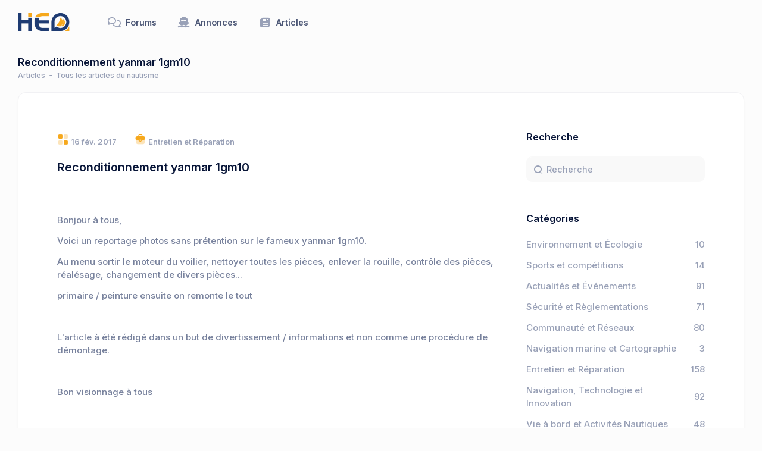

--- FILE ---
content_type: text/html; charset=utf-8
request_url: https://www.hisse-et-oh.com/articles/reconditionnement-yanmar-1gm10
body_size: 5580
content:
<!DOCTYPE html><html lang="fr"><head><meta charset="utf-8" /><meta content="width=device-width, initial-scale=1" name="viewport" /><meta name="csrf-param" content="authenticity_token" />
<meta name="csrf-token" content="kGh7cku1ENnXxdUk4e9HWZwh0Dfl9ZZqAqxboHhWTN10LFVVR8FwmEmjnwQWArWlyuBFwXIv_isE5MM0rzT4tQ" /><title>Reconditionnement yanmar 1gm10</title>
<meta name="description" content="Découvrez comment reconditionner un moteur de bateau endommagé par une fuite de la pompe eau de mer. Étapes détaillées et photos pour aider les propriétaires de bateaux à effectuer leurs propres réparations.">
<meta name="keywords" content="moteur de bateau, réparation de bateau, reconditionnement, fuite de la pompe eau de mer">
<link rel="canonical" href="https://www.hisse-et-oh.com/articles/reconditionnement-yanmar-1gm10">
<meta property="og:url" content="https://www.hisse-et-oh.com/articles/reconditionnement-yanmar-1gm10">
<meta property="og:type" content="article">
<meta property="og:title" content="Reconditionnement yanmar 1gm10">
<meta property="og:description" content="Découvrez comment reconditionner un moteur de bateau endommagé par une fuite de la pompe eau de mer. Étapes détaillées et photos pour aider les propriétaires de bateaux à effectuer leurs propres réparations.">
<meta property="og:site_name" content="Hisse Et Oh">
<meta property="og:local" content="fr_FR">
<meta name="twitter:card" content="summary">
<meta name="twitter:site" content="@hisseetoh">
<meta name="twitter:title" content="Reconditionnement yanmar 1gm10">
<meta name="twitter:description" content="Découvrez comment reconditionner un moteur de bateau endommagé par une fuite de la pompe eau de mer. Étapes détaillées et photos pour aider les propriétaires de bateaux à effectuer leurs propres réparations.">
<meta name="twitter:creator" content="Hisse Et Oh">
<meta name="twitter:url" content="https://www.hisse-et-oh.com/articles/reconditionnement-yanmar-1gm10">
<meta name="author" content="Hisse Et Oh"><meta content="index, follow" name="robots" /><link rel="apple-touch-icon" type="image/x-icon" href="/assets/v5.1/img/logos/apple-touch-icon.png" sizes="180x180" /><link rel="icon" type="image/x-icon" href="/assets/v5.1/img/logos/favicon-32x32.png" sizes="32x32" /><link rel="icon" type="image/x-icon" href="/assets/v5.1/img/logos/favicon-16x16.png" sizes="16x16" /><link rel="manifest" type="image/x-icon" href="/assets/v5.1/img/logos/site.webmanifest" /><link rel="mask-icon" type="image/x-icon" href="/assets/v5.1/img/logos/safari-pinned-tab.svg" color="#5bbad5" /><link href="https://fonts.googleapis.com/css?family=Inter:300,400,500,600,700" rel="stylesheet" /><link href="/assets/v6.0_b/plugins/custom/datatables/datatables.bundle.css" rel="stylesheet" type="text/css" /><link href="/assets/v6.0_b/plugins/global/plugins.bundle.css" rel="stylesheet" type="text/css" /><link href="/assets/v6.0_b/css/style.bundle.css" rel="stylesheet" type="text/css" /><link href="/assets/v6.0_b/css/heo.css" rel="stylesheet" type="text/css" /><script src="https://cdn.jsdelivr.net/npm/@popperjs/core@2.11.6/dist/umd/popper.min.js"></script><script src="https://cdn.jsdelivr.net/npm/bootstrap@5.3.0/dist/js/bootstrap.bundle.min.js"></script></head><body class="app-default" data-kt-app-header-fixed="true" data-kt-app-layout="dark-sidebar" data-kt-app-sidebar-enabled="false" data-kt-app-sidebar-fixed="false" data-kt-app-sidebar-hoverable="true" data-kt-app-sidebar-push-footer="true" data-kt-app-sidebar-push-header="true" data-kt-app-sidebar-push-toolbar="true" data-kt-app-toolbar-enabled="true" id="kt_app_body"><div class="d-flex flex-column flex-root app-root" id="kt_app_root"><div class="app-page flex-column flex-column-fluid" id="kt_app_page"><div class="app-header" data-kt-sticky="true" data-kt-sticky-activate="{default: true, lg: true}" data-kt-sticky-animation="false" data-kt-sticky-name="app-header-minimize" data-kt-sticky-offset="{default: &#39;200px&#39;, lg: &#39;0&#39;}" id="kt_app_header"><div class="app-container container-fluid d-flex align-items-stretch justify-content-between" id="kt_app_header_container"><div class="d-flex align-items-center d-lg-none ms-n3 me-1 me-md-2" title="Menu Hisse Et Oh"><div class="btn btn-icon btn-active-color-primary w-35px h-35px" id="kt_app_header_menu_toggle"><i class="ki-duotone ki-abstract-14 fs-2 fs-md-1"><span class="path1"></span><span class="path2"></span></i></div></div><div class="d-flex align-items-center flex-grow-1 flex-lg-grow-0"><a class="d-block d-lg-none" href="/"><img alt="Logo" class="h-30px theme-light-show" src="/assets/v6.0_b/media/logos/default-small.svg" /><img alt="Logo" class="h-30px theme-dark-show" src="/assets/v6.0_b/media/logos/default-small-dark.svg" /></a><a class="d-none d-lg-block me-lg-15" href="/"><img alt="Logo" class="h-20px h-lg-30px app-sidebar-logo-default theme-light-show" src="/assets/v5.1/img/logos/heo-logo-light-116x40.png" /><img alt="Logo" class="h-20px h-lg-30px app-sidebar-logo-default theme-dark-show" src="/assets/v5.1/img/logos/heo-logo-dark-116x40.svg" /></a></div><div class="d-flex align-items-stretch justify-content-between flex-lg-grow-1" id="kt_app_header_wrapper"><div class="app-header-menu app-header-mobile-drawer align-items-stretch" data-kt-drawer="true" data-kt-drawer-activate="{default: true, lg: false}" data-kt-drawer-direction="end" data-kt-drawer-name="app-header-menu" data-kt-drawer-overlay="true" data-kt-drawer-toggle="#kt_app_header_menu_toggle" data-kt-drawer-width="250px" data-kt-swapper="true" data-kt-swapper-mode="{default: &#39;append&#39;, lg: &#39;prepend&#39;}" data-kt-swapper-parent="{default: &#39;#kt_app_body&#39;, lg: &#39;#kt_app_header_wrapper&#39;}"><div class="menu menu-rounded menu-column menu-lg-row my-5 my-lg-0 align-items-stretch fw-semibold px-2 px-lg-0" data-kt-menu="true" id="kt_app_header_menu"><div class="menu-item menu-lg-down-accordion menu-sub-lg-down-indention me-0 me-lg-2" data-kt-menu-placement="bottom-start" data-kt-menu-trigger="{default: &#39;click&#39;, lg: &#39;hover&#39;}"><a class="menu-link" href="/"><span class="menu-icon"><i class="fs-3 far fa-comments"><span class="path1"></span><span class="path2"></span><span class="path3"></span><span class="path4"></span></i></span><span class="menu-title">Forums</span></a></div><div class="menu-item menu-lg-down-accordion menu-sub-lg-down-indention me-0 me-lg-2" data-kt-menu-placement="bottom-start" data-kt-menu-trigger="{default: &#39;click&#39;, lg: &#39;hover&#39;}"><a class="menu-link" href="/av"><span class="menu-icon"><i class="fs-3 fa fa-ship"><span class="path1"></span><span class="path2"></span><span class="path3"></span><span class="path4"></span></i></span><span class="menu-title">Annonces</span></a></div><div class="menu-item menu-lg-down-accordion menu-sub-lg-down-indention me-0 me-lg-2" data-kt-menu-placement="bottom-start" data-kt-menu-trigger="{default: &#39;click&#39;, lg: &#39;hover&#39;}"><a class="menu-link" href="/articles"><span class="menu-icon"><i class="fs-3 fa fa-newspaper"><span class="path1"></span><span class="path2"></span><span class="path3"></span><span class="path4"></span></i></span><span class="menu-title">Articles</span></a></div></div></div></div></div></div><div class="app-wrapper flex-column flex-row-fluid" id="kt_app_wrapper"><div class="app-main flex-column flex-row-fluid" id="kt_app_main"><div class="d-flex flex-column flex-column-fluid"><div class="app-toolbar py-3 py-lg-6" id="kt_app_toolbar"><div class="app-container container-xxl d-flex flex-stack" id="kt_app_toolbar_container"><div class="page-title d-flex flex-column justify-content-center flex-wrap me-3"><div class="h1 page-heading d-flex text-gray-900 fw-bold fs-3 flex-column justify-content-center my-0">Reconditionnement yanmar 1gm10</div><ul class="breadcrumb breadcrumb-separatorless fw-semibold fs-7 my-0 pt-1"><li class="breadcrumb-item text-muted"><a class="text-muted text-hover-primary" href="/articles">Articles</a></li><li class="breadcrumb-item"><span class="bullet bg-gray-500 w-5px h-2px"></span></li><li class="breadcrumb-item text-muted">Tous les articles du nautisme</li></ul></div></div></div><div class="app-content flex-column-fluid" id="kt_app_content"><div class="app-container container-xxl" id="kt_app_content_container"><div class="card"><div class="card-body p-lg-20 pb-lg-0"><div class="d-flex flex-column flex-xl-row"><div class="flex-lg-row-fluid me-xl-15"><div class="mb-17"><div class="mb-8"><div class="d-flex flex-wrap mb-6"><div class="me-9 my-1"><i class="ki-duotone ki-element-11 text-primary fs-2 me-1"><span class="path1"></span><span class="path2"></span><span class="path3"></span><span class="path4"></span></i><span class="fw-bold text-gray-500">16 fév. 2017</span></div><div class="me-9 my-1"><i class="ki-duotone ki-briefcase text-primary fs-2 me-1"><span class="path1"></span><span class="path2"></span></i><a class="fw-bold text-gray-500" href="/articles/entretien-et-reparation">Entretien et Réparation</a></div></div><h1 class="text-gray-900 fs-2 fw-bold">Reconditionnement yanmar 1gm10</h1></div><div class="v6-article-content fs-5 fw-semibold text-gray-600"><div class="row">
  <div class="col-md-12">
    <div class="center">
      <i class="icon ion-leaf size-48"></i>
      <div class="display">
        
      </div>
    </div>
  </div>
</div>
<div class="row"><div class="col-md-12"><hr></div></div>
<div class="row">
  <div class="col-md-12">
    <p></p>
<p>Bonjour à tous,</p>

<p>Voici un reportage photos sans prétention sur le fameux yanmar 1gm10.</p>

<p>Au menu sortir le moteur du voilier, nettoyer toutes les pièces, enlever la rouille, contrôle des pièces, réalésage, changement de divers pièces...</p>

<p>primaire / peinture ensuite on remonte le tout</p>

<p> </p>

<p>L'article à été rédigé dans un but de divertissement / informations et non comme une procédure de démontage.</p>

<p> </p>

<p>Bon visionnage à tous</p>

<p> </p>

<p> </p>

<p><strong>Vue générale du moteur avant extraction</strong></p>

<p><img alt="" src="/system/assets/000/135/874/large/20160116_151216.jpg"></p>

<p><img alt="" src="/system/assets/000/135/921/large/20160116_152654.jpg"></p>

<p><strong>Dégâts causés par la fuite de la pompe eau de mer (projection de sel=rouille)</strong></p>

<p><img alt="" src="/system/assets/000/135/875/large/DSC03578.JPG"></p>

<p><img alt="" src="/system/assets/000/135/876/large/vue_de_dessus.JPG"></p>

<p><strong>Après extraction du moteur</strong></p>

<p><img alt="" src="/system/assets/000/135/877/large/20160116_151659.jpg"></p>

<p><strong>L'état du châssis moteur (envoyé en sablage puis shoopage et peinture)</strong></p>

<p><img alt="" src="/system/assets/000/135/878/large/B%C3%A2ti_moteur_(1).JPG"></p>

<p><strong>Silentbloc bien fatigué</strong></p>

<p><img alt="" src="/system/assets/000/135/920/large/20160116_154242.jpg"></p>

<p><strong>On commence à ouvrir la bête</strong></p>

<p><img alt="" src="/system/assets/000/135/880/large/20160324_134111.jpg"></p>

<p><img alt="" src="/system/assets/000/135/881/large/20160324_134213.jpg"></p>

<p><img alt="" src="/system/assets/000/135/882/large/20160324_140003.jpg"></p>

<p><img alt="" src="/system/assets/000/135/883/large/20160324_142635.jpg"></p>

<p><img alt="" src="/system/assets/000/135/884/large/20160324_143856.jpg"></p>

<p><img alt="" src="/system/assets/000/135/885/large/20160324_143915.jpg"></p>

<p><img alt="" src="/system/assets/000/135/886/large/20160324_143926.jpg"></p>

<p><img alt="" src="/system/assets/000/135/887/large/20160325_090415.jpg"></p>

<p><img alt="" src="/system/assets/000/135/888/large/20160325_094319.jpg"></p>

<p><img alt="" src="/system/assets/000/135/889/large/20160325_112750.jpg"></p>

<p><img alt="" src="/system/assets/000/135/890/large/20160325_112805.jpg"></p>

<p><strong>Le démarreur</strong></p>

<p><img alt="" src="/system/assets/000/135/891/large/DSC03574.JPG"></p>

<p><strong>L'alternateur</strong></p>

<p><img alt="" src="/system/assets/000/135/892/large/DSC03705.JPG"></p>

<p><img alt="" src="/system/assets/000/135/893/large/DSC03706.JPG"></p>

<p><img alt="" src="/system/assets/000/135/894/large/DSC03709.JPG"></p>

<p><strong>La pompe eau de mer et le fameuse conduite d'huile sur la droite qui avec la rouille finit par percer avec la fuite de la pompe.</strong></p>

<p><img alt="" src="/system/assets/000/135/895/large/DSC03575.JPG"></p>

<p><img alt="" src="/system/assets/000/135/896/large/DSC02028.JPG"></p>

<p><img alt="" src="/system/assets/000/135/899/large/DSC03579.JPG"></p>

<p><img alt="" src="/system/assets/000/135/900/large/DSC03580.JPG"></p>

<p><strong>L'état du pistion et l'intérieur du cylindre  (trous sur les bords du pistion et cylindre ovalisé après mesure)</strong></p>

<p><img alt="" src="/system/assets/000/135/902/large/DSC03584.JPG"></p>

<p><strong>L'état du maneton tout va bien ouf !</strong></p>

<p><img alt="" src="/system/assets/000/135/904/large/DSC03598.JPG"></p>

<p><strong>Le nouveau piston/segments avec la nouvelle cote de +0.5 / La culasse est neuve aussi (pas de photos)</strong></p>

<p><img alt="" src="/system/assets/000/135/906/large/piston_neuf_(3).JPG"></p>

<p><img alt="" src="/system/assets/000/135/916/large/piston_neuf_0.50_(1).JPG"></p>

<p><strong>L'injecteur après contrôle du tarage / pulvérisation, nettoyé aux ultrasons</strong></p>

<p><img alt="" src="/system/assets/000/135/907/large/20160831_181325.jpg"></p>

<p><strong>Protection avant primaire d'accroche</strong></p>

<p><img alt="" src="/system/assets/000/135/908/large/DSC03770.JPG"></p>

<p><img alt="" src="/system/assets/000/135/909/large/DSC03771.JPG"></p>

<p><img alt="" src="/system/assets/000/135/910/large/DSC03772.JPG"></p>

<p><strong>On remonte le tout</strong></p>

<p><img alt="" src="/system/assets/000/135/911/large/DSC03984.JPG"></p>

<p><img alt="" src="/system/assets/000/135/912/large/DSC03983.JPG"></p>

<p><img alt="" src="/system/assets/000/135/913/large/DSC04002.JPG"></p>

<p><strong>Après essai le moteur démarre de nouveau au quart de tour sans mettre de gaz (je précise que le moteur tournait bien avant reconditionnement, la seul difficulté était le démarrage à froid il fallait mettre beaucoup de gaz et plusieurs coups de démarreur)</strong></p>

<p><img alt="" src="/system/assets/000/135/914/large/DSC04001.JPG"></p>

<p> </p>

<p><strong>A suivre lignage de l'arbre d'hélice...</strong></p>

<p> </p>

<p> </p>

<p> </p>

<p> </p>

<p> </p>

<p> </p>

<p> </p>

<p> </p>

<p> </p>

<p> </p>

<p> </p>

  </div>
</div>
</div><div class="d-flex align-items-center border-1 p-lg-5"><a class="badge badge-light my-1 me-3 d-block" href="/articles/moteur-de-bateau">moteur-de-bateau</a><a class="badge badge-light my-1 me-3 d-block" href="/articles/reconditionnement">reconditionnement</a><a class="badge badge-light my-1 me-3 d-block" href="/articles/fuite-de-la-pompe-eau-de-mer">fuite-de-la-pompe-eau-de-mer</a><a class="badge badge-light my-1 me-3 d-block" href="/articles/reparation-de-bateau">reparation-de-bateau</a></div><div class="d-flex align-items-center border-1 border-dashed card-rounded p-5 p-lg-10 mb-14"><div class="text-center flex-shrink-0 me-7 me-lg-13"><div class="symbol symbol-70px symbol-circle mb-2"><img alt="" src="/store/sailors/avatar/1.jpg?1322821356" /></div><div class="mb-0"><a class="text-gray-700 fw-bold text-hover-primary" href="/sailors/1">Heo</a></div></div></div></div></div><div class="flex-column flex-lg-row-auto w-100 w-xl-300px mb-10"><div class="mb-16"><h4 class="text-gray-900 mb-7">Recherche</h4><div class="position-relative"><i class="ki-duotone ki-magnifier fs-3 text-gray-500 position-absolute top-50 translate-middle ms-6"><span class="path1"></span><span class="path2"></span></i><form action="/search" role="search"><input id="f" name="f" type="hidden" value="t" /><input class="form-control form-control-solid ps-10" id="q" name="q" placeholder="Recherche" type="text" value="" /></form></div></div><div class="mb-16"><h4 class="text-gray-900 mb-7">Catégories</h4><div class="d-flex flex-stack fw-semibold fs-5 text-muted mb-4"><a class="text-muted text-hover-primary pe-2" href="/articles/environnement-et-ecologie">Environnement et Écologie</a><div class="m-0">10</div></div><div class="d-flex flex-stack fw-semibold fs-5 text-muted mb-4"><a class="text-muted text-hover-primary pe-2" href="/articles/sports-et-competitions">Sports et compétitions</a><div class="m-0">14</div></div><div class="d-flex flex-stack fw-semibold fs-5 text-muted mb-4"><a class="text-muted text-hover-primary pe-2" href="/articles/actualites-et-evenements">Actualités et Événements</a><div class="m-0">91</div></div><div class="d-flex flex-stack fw-semibold fs-5 text-muted mb-4"><a class="text-muted text-hover-primary pe-2" href="/articles/securite-et-reglementations">Sécurité et Règlementations</a><div class="m-0">71</div></div><div class="d-flex flex-stack fw-semibold fs-5 text-muted mb-4"><a class="text-muted text-hover-primary pe-2" href="/articles/communaute-et-reseaux">Communauté et Réseaux</a><div class="m-0">80</div></div><div class="d-flex flex-stack fw-semibold fs-5 text-muted mb-4"><a class="text-muted text-hover-primary pe-2" href="/articles/navigation-et-cartographie">Navigation marine et Cartographie</a><div class="m-0">3</div></div><div class="d-flex flex-stack fw-semibold fs-5 text-muted mb-4"><a class="text-muted text-hover-primary pe-2" href="/articles/entretien-et-reparation">Entretien et Réparation</a><div class="m-0">158</div></div><div class="d-flex flex-stack fw-semibold fs-5 text-muted mb-4"><a class="text-muted text-hover-primary pe-2" href="/articles/navigation-technologie-et-innovation">Navigation, Technologie et Innovation</a><div class="m-0">92</div></div><div class="d-flex flex-stack fw-semibold fs-5 text-muted mb-4"><a class="text-muted text-hover-primary pe-2" href="/articles/vie-a-bord-et-activites-nautiques">Vie à bord et Activités Nautiques</a><div class="m-0">48</div></div><div class="d-flex flex-stack fw-semibold fs-5 text-muted mb-4"><a class="text-muted text-hover-primary pe-2" href="/articles/bateaux-et-architecture-naval">Bateaux et Architecture Naval</a><div class="m-0">102</div></div><div class="d-flex flex-stack fw-semibold fs-5 text-muted mb-4"><a class="text-muted text-hover-primary pe-2" href="/articles/marche-du-nautisme">Marché du nautisme</a><div class="m-0">75</div></div><div class="d-flex flex-stack fw-semibold fs-5 text-muted mb-4"><a class="text-muted text-hover-primary pe-2" href="/articles/destination-voyage-et-aventure">Destination, Voyage et Aventure</a><div class="m-0">206</div></div><div class="d-flex flex-stack fw-semibold fs-5 text-muted mb-4"><a class="text-muted text-hover-primary pe-2" href="/articles/expertise-marine">Expert nautique et Expertise marine</a><div class="m-0">11</div></div><div class="d-flex flex-stack fw-semibold fs-5 text-muted mb-4"><a class="text-muted text-hover-primary pe-2" href="/articles/formation-et-education">Formation et Éducation</a><div class="m-0">23</div></div><div class="d-flex flex-stack fw-semibold fs-5 text-muted mb-4"><a class="text-muted text-hover-primary pe-2" href="/articles/equipements-et-accessoires">Équipements et Accessoires</a><div class="m-0">211</div></div></div><div class="m-0"><h4 class="text-gray-900 mb-7">Articles récents</h4><div class="d-flex flex-stack mb-7"><div class="symbol symbol-60px symbol-2by3 me-4"><div class="symbol-label" style="background-image: url(&#39;/store/article/878/128/938/912a66707785087447f722f9a5113449.png&#39;)"></div></div><div class="m-0 w-100"><a class="text-gray-900 fw-bold text-hover-primary fs-6" href="/articles/protection-dun-alternateur-contre-les-risques-de-surtension-pour-quelques-euros">Protection d&#39;un alternateur contre les risques de surtension pour quelques euros </a><span class="text-gray-600 fw-semibold d-block pt-1 fs-7">POURQUOI LES ALTERNATEURS DE NOS BATEAU GÉNÈRENT DES SURTENSIONS AN...</span></div></div><div class="d-flex flex-stack mb-7"><div class="symbol symbol-60px symbol-2by3 me-4"><div class="symbol-label" style="background-image: url(&#39;/store/article/4ea/1e7/255/386e8def3af0a7b31427e2cb2e7436e8.png&#39;)"></div></div><div class="m-0 w-100"><a class="text-gray-900 fw-bold text-hover-primary fs-6" href="/articles/milo-un-pilote-automatique-barre-franche-dun-genre-nouveau">Milo - Un pilote automatique barre franche d&#39;un genre nouveau.</a><span class="text-gray-600 fw-semibold d-block pt-1 fs-7">
                 Pour bateaux équipés d&#39;une barre franche.   
    ...</span></div></div><div class="d-flex flex-stack mb-7"><div class="symbol symbol-60px symbol-2by3 me-4"><div class="symbol-label" style="background-image: url(&#39;/store/article/235/ce8/4e8/50bd856a88a8cb1e77234fede4f16fb0.png&#39;)"></div></div><div class="m-0 w-100"><a class="text-gray-900 fw-bold text-hover-primary fs-6" href="/articles/retour-aux-sextant-au-lock-a-la-montre-et-aux-ephemerides">retour aux sextant au lock a la montre et aux ephemerides</a><span class="text-gray-600 fw-semibold d-block pt-1 fs-7">                                 ROUTE  ESTIME  ASTRO pour CASIO GR...</span></div></div><div class="d-flex flex-stack mb-7"><div class="symbol symbol-60px symbol-2by3 me-4"><div class="symbol-label" style="background-image: url(&#39;/store/article/43f/981/680/01a0512d816a5c23517fc81988527e7f.jpg&#39;)"></div></div><div class="m-0 w-100"><a class="text-gray-900 fw-bold text-hover-primary fs-6" href="/articles/frein-de-bome-leger-efficace-et-pas-cher">Frein de bôme léger, efficace et pas cher</a><span class="text-gray-600 fw-semibold d-block pt-1 fs-7">Une astuce pour confectionner un bon frein de bôme pas cher :
Il su...</span></div></div></div></div></div></div></div></div></div></div><div class="app-footer" id="kt_app_footer"><div class="app-container container-fluid d-flex flex-column flex-md-row flex-center flex-md-stack py-3"><div class="text-gray-900 order-2 order-md-1"><span class="text-muted fw-semibold me-1">2026 © 25.117.8</span><a class="text-gray-800 text-hover-primary" href="https://www.hisse-et-oh.com" target="_blank">HISSE ET OH</a></div><ul class="menu menu-gray-600 menu-hover-primary fw-semibold order-1"><li class="menu-item"><a class="menu-link px-2" href="/about">A propos</a></li><li class="menu-item"><a class="menu-link px-2" href="/contact_us">Contactez-nous</a></li><li class="menu-item"><a class="menu-link px-2" href="javascript:Sddan.cmp.displayUI()">Cookies</a></li></ul></div></div></div></div></div></div></body></html><script>var hostUrl = "assets/v6.0_b/";</script><script src="/assets/v6.0_b/js/scripts.bundle.js"></script><script src="/assets/v6.0_b/plugins/custom/fslightbox/fslightbox.bundle.js"></script>

--- FILE ---
content_type: text/css
request_url: https://www.hisse-et-oh.com/assets/v6.0_b/css/heo.css
body_size: -11
content:
.v6-article-content .img-fluid {
    margin: 5px;
}
.drawer.drawer-start {
    left: 0;
    transform: translateX(-100%);
}

--- FILE ---
content_type: image/svg+xml
request_url: https://www.hisse-et-oh.com/assets/v5.1/img/logos/heo-logo-dark-116x40.svg
body_size: 1167
content:
<svg xmlns="http://www.w3.org/2000/svg" viewBox="0 0 43.19 15"><defs><style>.cls-1{fill:#f6a81c;}.cls-2{fill:#fff;}</style></defs><title>Fichier 9</title><g id="Calque_2" data-name="Calque 2"><g id="svg4527"><path id="path3551-9-8-8-1-0-2-0-4" class="cls-1" d="M35.63,4a10.21,10.21,0,0,1-3.13,6.28,5,5,0,0,0,3.41.75,4.28,4.28,0,0,0-.28-7Z"/><path id="path3551-9-8-8-1-0-9-6-0-2" class="cls-1" d="M37.62,5.91s1.47,1.84-1,5a6.49,6.49,0,0,0,1.58.06c2.49-2.73,1-4.88-.42-6A6.27,6.27,0,0,0,37.62,5.91Z"/><path id="path16" class="cls-1" d="M43.18,11.11V15H39.32a8.32,8.32,0,0,0,3.86-3.89"/><path id="path18" class="cls-2" d="M35.75,0A7.48,7.48,0,0,0,28.3,7.5V15h7.45a7.5,7.5,0,0,0,0-15Zm-5,12.51v-5a5,5,0,1,1,5,5h0a4.86,4.86,0,0,1-3.13-1.13l-1.84,1.13"/><path id="path20" class="cls-1" d="M14.87,3a5,5,0,0,1,1-1.42Q17.48,0,21,0h5.12V2.54H21A3.92,3.92,0,0,0,18.94,3H14.87"/><path id="path22" class="cls-2" d="M26.08,15h-5.2a6.85,6.85,0,0,1-4.95-1.68C14.65,12.1,14,10.26,14,7.78a13,13,0,0,1,.47-3.73H18a4.48,4.48,0,0,0-.44,2.1h8.53V8.7H17.49a3.88,3.88,0,0,0,1,3,3.59,3.59,0,0,0,2.54.77h5.07V15"/><path id="path24" class="cls-1" d="M8.81,3h3V0h-3Z"/><path id="path26" class="cls-2" d="M11.82,15h-3V8.7H3.05V15H0V0H3.05V6.08H8.81v-2h3V15"/></g></g></svg>

--- FILE ---
content_type: image/svg+xml
request_url: https://www.hisse-et-oh.com/assets/v6.0_b/media/logos/default-small-dark.svg
body_size: 1502
content:
<?xml version="1.0" encoding="UTF-8" standalone="no"?>
<svg
   viewBox="0 0 14.950027 15"
   version="1.1"
   id="svg18"
   width="14.950027"
   height="15"
   xmlns="http://www.w3.org/2000/svg"
   xmlns:svg="http://www.w3.org/2000/svg"
   xmlns:rdf="http://www.w3.org/1999/02/22-rdf-syntax-ns#"
   xmlns:cc="http://creativecommons.org/ns#"
   xmlns:dc="http://purl.org/dc/elements/1.1/">
  <defs
     id="defs4">
    <style
       id="style2">.cls-1{fill:#f6a81c;}.cls-2{fill:#fff;}</style>
  </defs>
  <title
     id="title6">Fichier 9</title>
  <g
     id="Calque_2"
     data-name="Calque 2"
     transform="translate(-28.299973)">
    <path
       id="path3551-9-8-8-1-0-2-0-4"
       class="cls-1"
       d="m 35.63,4 a 10.21,10.21 0 0 1 -3.13,6.28 5,5 0 0 0 3.41,0.75 4.28,4.28 0 0 0 -0.28,-7 z" />
    <path
       id="path3551-9-8-8-1-0-9-6-0-2"
       class="cls-1"
       d="m 37.62,5.91 c 0,0 1.47,1.84 -1,5 a 6.49,6.49 0 0 0 1.58,0.06 c 2.49,-2.73 1,-4.88 -0.42,-6 a 6.27,6.27 0 0 0 -0.16,0.94 z" />
    <path
       id="path16"
       class="cls-1"
       d="M 43.18,11.11 V 15 h -3.86 a 8.32,8.32 0 0 0 3.86,-3.89" />
    <path
       id="path18"
       class="cls-2"
       d="M 35.75,0 A 7.48,7.48 0 0 0 28.3,7.5 V 15 h 7.45 a 7.5,7.5 0 0 0 0,-15 z m -5,12.51 v -5 a 5,5 0 1 1 5,5 v 0 a 4.86,4.86 0 0 1 -3.13,-1.13 l -1.84,1.13"
       style="fill:#ffffff;fill-opacity:1" />
  </g>
  <metadata
     id="metadata1737">
    <rdf:RDF>
      <cc:Work
         rdf:about="">
        <dc:title>Fichier 9</dc:title>
      </cc:Work>
    </rdf:RDF>
  </metadata>
</svg>
